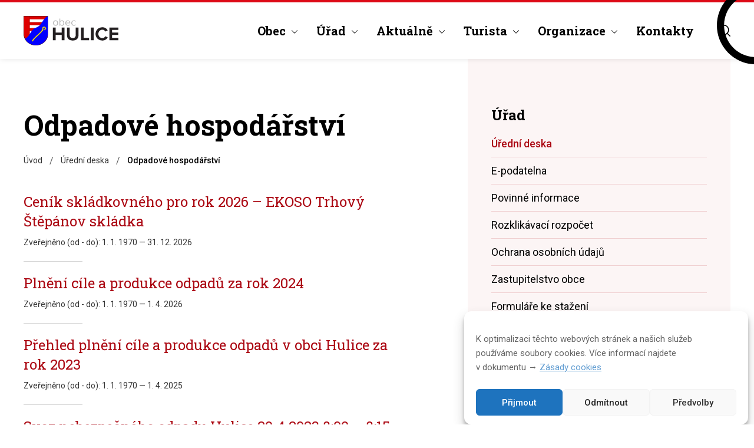

--- FILE ---
content_type: text/html; charset=UTF-8
request_url: https://www.hulice.cz/uredni-deska/odpadove-hospodarstvi/
body_size: 10792
content:
<!DOCTYPE html>
<html lang="cs-CZ">

<head>
<meta charset="utf-8">

<title>Kategorie  Odpadové hospodářství | Obec Hulice</title>

<base href="https://www.hulice.cz/">

<meta http-equiv="X-UA-Compatible" content="IE=Edge">

<!--<meta name="author" content="Obec Hulice">-->
<meta name="description" content="oficiální webové stránky">
<meta name="viewport" content="width=device-width, initial-scale=1">
<meta property="og:locale" content="cs_CZ">
<meta property="og:site_name" content="Obec Hulice">
<meta property="og:title" content="Obec Hulice">
<meta property="og:url" content="https://www.hulice.cz/">
<meta property="og:type" content="website">
<meta property="og:description" content="oficiální webové stránky">
<meta property="og:image" content="https://www.hulice.cz/wp-content/themes/hulicecz/assets/img/og-default.jpg">

<meta name="msapplication-TileColor" content="#ffffff">
<meta name="msapplication-config" content="https://www.hulice.cz/wp-content/themes/hulicecz/assets/img/favicons/browserconfig.xml?v=OH2021">
<meta name="theme-color" content="#ffffff">

<link rel="apple-touch-icon" sizes="180x180" href="https://www.hulice.cz/wp-content/themes/hulicecz/assets/img/favicons/apple-touch-icon.png?v=OH2021">
<link rel="icon" type="image/png" sizes="32x32" href="https://www.hulice.cz/wp-content/themes/hulicecz/assets/img/favicons/favicon-32x32.png?v=OH2021">
<link rel="icon" type="image/png" sizes="16x16" href="https://www.hulice.cz/wp-content/themes/hulicecz/assets/img/favicons/favicon-16x16.png?v=OH2021">
<link rel="manifest" href="https://www.hulice.cz/wp-content/themes/hulicecz/assets/img/favicons/site.webmanifest?v=OH2021">
<link rel="mask-icon" href="https://www.hulice.cz/wp-content/themes/hulicecz/assets/img/favicons/safari-pinned-tab.svg?v=OH2021" color="#0000ff">
<link rel="shortcut icon" href="https://www.hulice.cz/wp-content/themes/hulicecz/assets/img/favicons/favicon.ico?v=OH2021">

<link rel="preconnect" href="https://fonts.googleapis.com">
<link rel="preconnect" href="https://fonts.gstatic.com" crossorigin>
<link href="https://fonts.googleapis.com/css2?family=Roboto+Slab:wght@400;700&family=Roboto:ital,wght@0,300;0,400;0,500;0,700;1,400&display=swap&amp;subset=latin-ext" rel="stylesheet">

<!-- Global site tag (gtag.js) - Google Analytics -->
<script async src="https://www.googletagmanager.com/gtag/js?id=UA-72570716-1"></script>
<script>
  window.dataLayer = window.dataLayer || [];
  function gtag(){dataLayer.push(arguments);}
  gtag('js', new Date());
  gtag('config', 'UA-72570716-1');
</script><meta name='robots' content='max-image-preview:large' />
	<style>img:is([sizes="auto" i], [sizes^="auto," i]) { contain-intrinsic-size: 3000px 1500px }</style>
	
<!-- Open Graph Meta Tags generated by Blog2Social 873 - https://www.blog2social.com -->
<meta property="og:title" content="Obec Hulice"/>
<meta property="og:description" content="oficiální webové stránky"/>
<meta property="og:url" content="/uredni-deska/odpadove-hospodarstvi/"/>
<meta property="og:type" content="article"/>
<meta property="og:article:published_time" content="2025-09-23 10:34:59"/>
<meta property="og:article:modified_time" content="2025-09-23 10:50:04"/>
<!-- Open Graph Meta Tags generated by Blog2Social 873 - https://www.blog2social.com -->

<!-- Twitter Card generated by Blog2Social 873 - https://www.blog2social.com -->
<meta name="twitter:card" content="summary">
<meta name="twitter:title" content="Obec Hulice"/>
<meta name="twitter:description" content="oficiální webové stránky"/>
<!-- Twitter Card generated by Blog2Social 873 - https://www.blog2social.com -->
<link rel='dns-prefetch' href='//static.addtoany.com' />
<link rel='dns-prefetch' href='//code.responsivevoice.org' />
<link rel="alternate" type="application/rss+xml" title="Obec Hulice &raquo; Odpadové hospodářství Kategorie RSS" href="https://www.hulice.cz/uredni-deska/odpadove-hospodarstvi/feed/" />
<link rel='stylesheet' id='wp-block-library-css' href='https://www.hulice.cz/wp-includes/css/dist/block-library/style.min.css?ver=6.8.3' type='text/css' media='all' />
<style id='classic-theme-styles-inline-css' type='text/css'>
/*! This file is auto-generated */
.wp-block-button__link{color:#fff;background-color:#32373c;border-radius:9999px;box-shadow:none;text-decoration:none;padding:calc(.667em + 2px) calc(1.333em + 2px);font-size:1.125em}.wp-block-file__button{background:#32373c;color:#fff;text-decoration:none}
</style>
<style id='global-styles-inline-css' type='text/css'>
:root{--wp--preset--aspect-ratio--square: 1;--wp--preset--aspect-ratio--4-3: 4/3;--wp--preset--aspect-ratio--3-4: 3/4;--wp--preset--aspect-ratio--3-2: 3/2;--wp--preset--aspect-ratio--2-3: 2/3;--wp--preset--aspect-ratio--16-9: 16/9;--wp--preset--aspect-ratio--9-16: 9/16;--wp--preset--color--black: #000000;--wp--preset--color--cyan-bluish-gray: #abb8c3;--wp--preset--color--white: #ffffff;--wp--preset--color--pale-pink: #f78da7;--wp--preset--color--vivid-red: #cf2e2e;--wp--preset--color--luminous-vivid-orange: #ff6900;--wp--preset--color--luminous-vivid-amber: #fcb900;--wp--preset--color--light-green-cyan: #7bdcb5;--wp--preset--color--vivid-green-cyan: #00d084;--wp--preset--color--pale-cyan-blue: #8ed1fc;--wp--preset--color--vivid-cyan-blue: #0693e3;--wp--preset--color--vivid-purple: #9b51e0;--wp--preset--gradient--vivid-cyan-blue-to-vivid-purple: linear-gradient(135deg,rgba(6,147,227,1) 0%,rgb(155,81,224) 100%);--wp--preset--gradient--light-green-cyan-to-vivid-green-cyan: linear-gradient(135deg,rgb(122,220,180) 0%,rgb(0,208,130) 100%);--wp--preset--gradient--luminous-vivid-amber-to-luminous-vivid-orange: linear-gradient(135deg,rgba(252,185,0,1) 0%,rgba(255,105,0,1) 100%);--wp--preset--gradient--luminous-vivid-orange-to-vivid-red: linear-gradient(135deg,rgba(255,105,0,1) 0%,rgb(207,46,46) 100%);--wp--preset--gradient--very-light-gray-to-cyan-bluish-gray: linear-gradient(135deg,rgb(238,238,238) 0%,rgb(169,184,195) 100%);--wp--preset--gradient--cool-to-warm-spectrum: linear-gradient(135deg,rgb(74,234,220) 0%,rgb(151,120,209) 20%,rgb(207,42,186) 40%,rgb(238,44,130) 60%,rgb(251,105,98) 80%,rgb(254,248,76) 100%);--wp--preset--gradient--blush-light-purple: linear-gradient(135deg,rgb(255,206,236) 0%,rgb(152,150,240) 100%);--wp--preset--gradient--blush-bordeaux: linear-gradient(135deg,rgb(254,205,165) 0%,rgb(254,45,45) 50%,rgb(107,0,62) 100%);--wp--preset--gradient--luminous-dusk: linear-gradient(135deg,rgb(255,203,112) 0%,rgb(199,81,192) 50%,rgb(65,88,208) 100%);--wp--preset--gradient--pale-ocean: linear-gradient(135deg,rgb(255,245,203) 0%,rgb(182,227,212) 50%,rgb(51,167,181) 100%);--wp--preset--gradient--electric-grass: linear-gradient(135deg,rgb(202,248,128) 0%,rgb(113,206,126) 100%);--wp--preset--gradient--midnight: linear-gradient(135deg,rgb(2,3,129) 0%,rgb(40,116,252) 100%);--wp--preset--font-size--small: 13px;--wp--preset--font-size--medium: 20px;--wp--preset--font-size--large: 36px;--wp--preset--font-size--x-large: 42px;--wp--preset--spacing--20: 0.44rem;--wp--preset--spacing--30: 0.67rem;--wp--preset--spacing--40: 1rem;--wp--preset--spacing--50: 1.5rem;--wp--preset--spacing--60: 2.25rem;--wp--preset--spacing--70: 3.38rem;--wp--preset--spacing--80: 5.06rem;--wp--preset--shadow--natural: 6px 6px 9px rgba(0, 0, 0, 0.2);--wp--preset--shadow--deep: 12px 12px 50px rgba(0, 0, 0, 0.4);--wp--preset--shadow--sharp: 6px 6px 0px rgba(0, 0, 0, 0.2);--wp--preset--shadow--outlined: 6px 6px 0px -3px rgba(255, 255, 255, 1), 6px 6px rgba(0, 0, 0, 1);--wp--preset--shadow--crisp: 6px 6px 0px rgba(0, 0, 0, 1);}:where(.is-layout-flex){gap: 0.5em;}:where(.is-layout-grid){gap: 0.5em;}body .is-layout-flex{display: flex;}.is-layout-flex{flex-wrap: wrap;align-items: center;}.is-layout-flex > :is(*, div){margin: 0;}body .is-layout-grid{display: grid;}.is-layout-grid > :is(*, div){margin: 0;}:where(.wp-block-columns.is-layout-flex){gap: 2em;}:where(.wp-block-columns.is-layout-grid){gap: 2em;}:where(.wp-block-post-template.is-layout-flex){gap: 1.25em;}:where(.wp-block-post-template.is-layout-grid){gap: 1.25em;}.has-black-color{color: var(--wp--preset--color--black) !important;}.has-cyan-bluish-gray-color{color: var(--wp--preset--color--cyan-bluish-gray) !important;}.has-white-color{color: var(--wp--preset--color--white) !important;}.has-pale-pink-color{color: var(--wp--preset--color--pale-pink) !important;}.has-vivid-red-color{color: var(--wp--preset--color--vivid-red) !important;}.has-luminous-vivid-orange-color{color: var(--wp--preset--color--luminous-vivid-orange) !important;}.has-luminous-vivid-amber-color{color: var(--wp--preset--color--luminous-vivid-amber) !important;}.has-light-green-cyan-color{color: var(--wp--preset--color--light-green-cyan) !important;}.has-vivid-green-cyan-color{color: var(--wp--preset--color--vivid-green-cyan) !important;}.has-pale-cyan-blue-color{color: var(--wp--preset--color--pale-cyan-blue) !important;}.has-vivid-cyan-blue-color{color: var(--wp--preset--color--vivid-cyan-blue) !important;}.has-vivid-purple-color{color: var(--wp--preset--color--vivid-purple) !important;}.has-black-background-color{background-color: var(--wp--preset--color--black) !important;}.has-cyan-bluish-gray-background-color{background-color: var(--wp--preset--color--cyan-bluish-gray) !important;}.has-white-background-color{background-color: var(--wp--preset--color--white) !important;}.has-pale-pink-background-color{background-color: var(--wp--preset--color--pale-pink) !important;}.has-vivid-red-background-color{background-color: var(--wp--preset--color--vivid-red) !important;}.has-luminous-vivid-orange-background-color{background-color: var(--wp--preset--color--luminous-vivid-orange) !important;}.has-luminous-vivid-amber-background-color{background-color: var(--wp--preset--color--luminous-vivid-amber) !important;}.has-light-green-cyan-background-color{background-color: var(--wp--preset--color--light-green-cyan) !important;}.has-vivid-green-cyan-background-color{background-color: var(--wp--preset--color--vivid-green-cyan) !important;}.has-pale-cyan-blue-background-color{background-color: var(--wp--preset--color--pale-cyan-blue) !important;}.has-vivid-cyan-blue-background-color{background-color: var(--wp--preset--color--vivid-cyan-blue) !important;}.has-vivid-purple-background-color{background-color: var(--wp--preset--color--vivid-purple) !important;}.has-black-border-color{border-color: var(--wp--preset--color--black) !important;}.has-cyan-bluish-gray-border-color{border-color: var(--wp--preset--color--cyan-bluish-gray) !important;}.has-white-border-color{border-color: var(--wp--preset--color--white) !important;}.has-pale-pink-border-color{border-color: var(--wp--preset--color--pale-pink) !important;}.has-vivid-red-border-color{border-color: var(--wp--preset--color--vivid-red) !important;}.has-luminous-vivid-orange-border-color{border-color: var(--wp--preset--color--luminous-vivid-orange) !important;}.has-luminous-vivid-amber-border-color{border-color: var(--wp--preset--color--luminous-vivid-amber) !important;}.has-light-green-cyan-border-color{border-color: var(--wp--preset--color--light-green-cyan) !important;}.has-vivid-green-cyan-border-color{border-color: var(--wp--preset--color--vivid-green-cyan) !important;}.has-pale-cyan-blue-border-color{border-color: var(--wp--preset--color--pale-cyan-blue) !important;}.has-vivid-cyan-blue-border-color{border-color: var(--wp--preset--color--vivid-cyan-blue) !important;}.has-vivid-purple-border-color{border-color: var(--wp--preset--color--vivid-purple) !important;}.has-vivid-cyan-blue-to-vivid-purple-gradient-background{background: var(--wp--preset--gradient--vivid-cyan-blue-to-vivid-purple) !important;}.has-light-green-cyan-to-vivid-green-cyan-gradient-background{background: var(--wp--preset--gradient--light-green-cyan-to-vivid-green-cyan) !important;}.has-luminous-vivid-amber-to-luminous-vivid-orange-gradient-background{background: var(--wp--preset--gradient--luminous-vivid-amber-to-luminous-vivid-orange) !important;}.has-luminous-vivid-orange-to-vivid-red-gradient-background{background: var(--wp--preset--gradient--luminous-vivid-orange-to-vivid-red) !important;}.has-very-light-gray-to-cyan-bluish-gray-gradient-background{background: var(--wp--preset--gradient--very-light-gray-to-cyan-bluish-gray) !important;}.has-cool-to-warm-spectrum-gradient-background{background: var(--wp--preset--gradient--cool-to-warm-spectrum) !important;}.has-blush-light-purple-gradient-background{background: var(--wp--preset--gradient--blush-light-purple) !important;}.has-blush-bordeaux-gradient-background{background: var(--wp--preset--gradient--blush-bordeaux) !important;}.has-luminous-dusk-gradient-background{background: var(--wp--preset--gradient--luminous-dusk) !important;}.has-pale-ocean-gradient-background{background: var(--wp--preset--gradient--pale-ocean) !important;}.has-electric-grass-gradient-background{background: var(--wp--preset--gradient--electric-grass) !important;}.has-midnight-gradient-background{background: var(--wp--preset--gradient--midnight) !important;}.has-small-font-size{font-size: var(--wp--preset--font-size--small) !important;}.has-medium-font-size{font-size: var(--wp--preset--font-size--medium) !important;}.has-large-font-size{font-size: var(--wp--preset--font-size--large) !important;}.has-x-large-font-size{font-size: var(--wp--preset--font-size--x-large) !important;}
:where(.wp-block-post-template.is-layout-flex){gap: 1.25em;}:where(.wp-block-post-template.is-layout-grid){gap: 1.25em;}
:where(.wp-block-columns.is-layout-flex){gap: 2em;}:where(.wp-block-columns.is-layout-grid){gap: 2em;}
:root :where(.wp-block-pullquote){font-size: 1.5em;line-height: 1.6;}
</style>
<link rel='stylesheet' id='rv-style-css' href='https://www.hulice.cz/wp-content/plugins/responsivevoice-text-to-speech/includes/css/responsivevoice.css?ver=6.8.3' type='text/css' media='all' />
<link rel='stylesheet' id='cmplz-general-css' href='https://www.hulice.cz/wp-content/plugins/complianz-gdpr/assets/css/cookieblocker.min.css?ver=1766053681' type='text/css' media='all' />
<link rel='stylesheet' id='normalize-css' href='https://www.hulice.cz/wp-content/themes/hulicecz/assets/vendors/css/normalize.css' type='text/css' media='all' />
<link rel='stylesheet' id='project-css-css' href='https://www.hulice.cz/wp-content/themes/hulicecz/assets/css/style.css?ver=1737052843' type='text/css' media='all' />
<link rel='stylesheet' id='addtoany-css' href='https://www.hulice.cz/wp-content/plugins/add-to-any/addtoany.min.css?ver=1.16' type='text/css' media='all' />
<script type="text/javascript" id="addtoany-core-js-before">
/* <![CDATA[ */
window.a2a_config=window.a2a_config||{};a2a_config.callbacks=[];a2a_config.overlays=[];a2a_config.templates={};a2a_localize = {
	Share: "Share",
	Save: "Save",
	Subscribe: "Subscribe",
	Email: "Email",
	Bookmark: "Bookmark",
	ShowAll: "Show all",
	ShowLess: "Show less",
	FindServices: "Find service(s)",
	FindAnyServiceToAddTo: "Instantly find any service to add to",
	PoweredBy: "Powered by",
	ShareViaEmail: "Share via email",
	SubscribeViaEmail: "Subscribe via email",
	BookmarkInYourBrowser: "Bookmark in your browser",
	BookmarkInstructions: "Press Ctrl+D or \u2318+D to bookmark this page",
	AddToYourFavorites: "Add to your favorites",
	SendFromWebOrProgram: "Send from any email address or email program",
	EmailProgram: "Email program",
	More: "More&#8230;",
	ThanksForSharing: "Thanks for sharing!",
	ThanksForFollowing: "Thanks for following!"
};
/* ]]> */
</script>
<script type="text/javascript" defer src="https://static.addtoany.com/menu/page.js" id="addtoany-core-js"></script>
<script type="text/javascript" src="https://www.hulice.cz/wp-includes/js/jquery/jquery.min.js?ver=3.7.1" id="jquery-core-js"></script>
<script type="text/javascript" src="https://www.hulice.cz/wp-includes/js/jquery/jquery-migrate.min.js?ver=3.4.1" id="jquery-migrate-js"></script>
<script type="text/javascript" defer src="https://www.hulice.cz/wp-content/plugins/add-to-any/addtoany.min.js?ver=1.1" id="addtoany-jquery-js"></script>
<script type="text/javascript" src="https://code.responsivevoice.org/responsivevoice.js?key=VttRzNGh" id="responsive-voice-js"></script>
<script type="text/javascript" src="https://www.hulice.cz/wp-includes/js/dist/hooks.min.js?ver=4d63a3d491d11ffd8ac6" id="wp-hooks-js"></script>
<script type="text/javascript" id="say-what-js-js-extra">
/* <![CDATA[ */
var say_what_data = {"replacements":{"blog2social|Customize & Schedule Social Media Posts|":"Sd\u00edlet na Facebook","blog2social|Custom Sharing & Scheduling|":"Sd\u00edlet \u010dl\u00e1nek","blog2social|Blog2Social: Autoposter|":"Soci\u00e1ln\u00ed s\u00edt\u011b","blog2social|Share|":"Sd\u00edlet","blog2social|Social Media Scheduling & Sharing|":"Pl\u00e1nov\u00e1n\u00ed a sd\u00edlen\u00ed na soci\u00e1ln\u00edch s\u00edt\u00edch","blog2social|Save as Draft|":"Ulo\u017eit jako koncept","blog2social|Share Now|":"Sd\u00edlet nyn\u00ed","blog2social|Write something about your post...|":"Napi\u0161te n\u011bco o tomto \u010dl\u00e1nku..."}};
/* ]]> */
</script>
<script type="text/javascript" src="https://www.hulice.cz/wp-content/plugins/say-what/assets/build/frontend.js?ver=fd31684c45e4d85aeb4e" id="say-what-js-js"></script>
<link rel="https://api.w.org/" href="https://www.hulice.cz/wp-json/" /><link rel="EditURI" type="application/rsd+xml" title="RSD" href="https://www.hulice.cz/xmlrpc.php?rsd" />
<meta name="generator" content="WordPress 6.8.3" />
			<style>.cmplz-hidden {
					display: none !important;
				}</style>
</head>

<body data-cmplz=1 class="archive tax-taxonomy_urednideska term-odpadove-hospodarstvi term-18 wp-theme-hulicecz">

<main role="main" id="main">

<header id="header">
	
<div class="content-wrapper header-wrapper">
<a href="https://www.hulice.cz/" title="Obec Hulice [Úvodní stránka]" id="logo"><img src="https://www.hulice.cz/wp-content/uploads/2021/09/hulice-logo.svg" alt="Obec Hulice" width="1" height="1"></a><nav class="menu-navigace-container"><ul id="menu" class=""><li class="menu-item menu-item-type-post_type menu-item-object-page menu-item-has-children menu-item-96 "><a href="https://www.hulice.cz/obec/">Obec</a>
<ul class="sub-menu">
	<li class="menu-item menu-item-type-post_type menu-item-object-page menu-item-119 "><a href="https://www.hulice.cz/obec/historie-obce/">Historie obce</a></li>
	<li class="menu-item menu-item-type-post_type menu-item-object-page menu-item-120 "><a href="https://www.hulice.cz/obec/fotogalerie/">Fotogalerie</a></li>
	<li class="menu-item menu-item-type-post_type menu-item-object-page menu-item-121 "><a href="https://www.hulice.cz/obec/uzemni-plan-obce/">Územní plán obce</a></li>
	<li class="menu-item menu-item-type-post_type menu-item-object-page menu-item-122 "><a href="https://www.hulice.cz/obec/plan-rozvoje-obce/">Plán rozvoje obce</a></li>
	<li class="menu-item menu-item-type-post_type menu-item-object-page menu-item-123 "><a href="https://www.hulice.cz/obec/vodovod-kanalizace/">Vodovod / kanalizace</a></li>
	<li class="menu-item menu-item-type-post_type menu-item-object-page menu-item-124 "><a href="https://www.hulice.cz/obec/planovane-odstavky-cez-distribuce/">Plánované odstávky ČEZ Distribuce</a></li>
	<li class="menu-item menu-item-type-post_type menu-item-object-page menu-item-113 "><a href="https://www.hulice.cz/obec/sluzby-v-obci/">Služby v obci</a></li>
	<li class="menu-item menu-item-type-post_type menu-item-object-page menu-item-604 "><a href="https://www.hulice.cz/obec/projekt-pro-zdravejsi-atraktivnejsi-a-bezpecnejsi-hulice/">Projekt: Pro zdravější, atraktivnější a bezpečnější Hulice</a></li>
	<li class="menu-item menu-item-type-post_type menu-item-object-page menu-item-678 "><a href="https://www.hulice.cz/obec/rozbory-vody/">Rozbory pitné vody</a></li>
	<li class="menu-item menu-item-type-post_type menu-item-object-page menu-item-745 "><a href="https://www.hulice.cz/obec/provozni-rad-a-podminky-zapujcky-salu-kd-hulice/">Provozní řád a podmínky zápůjčky sálu KD Hulice</a></li>
	<li class="menu-item menu-item-type-post_type menu-item-object-page menu-item-744 "><a href="https://www.hulice.cz/obec/zasady-poskytovani-prispevku-obce/">Zásady poskytování příspěvku z rozpočtu obce</a></li>
	<li class="menu-item menu-item-type-post_type menu-item-object-page menu-item-770 "><a href="https://www.hulice.cz/obec/projekt-privetive-komunikujici-obec-hulice/">Projekt: Přívětivě komunikující obec Hulice</a></li>
	<li class="menu-item menu-item-type-post_type menu-item-object-page menu-item-778 "><a href="https://www.hulice.cz/obec/projekt-rekonstrukce-verejneho-osvetleni-v-obci-hulice/">Projekt : Rekonstrukce veřejného osvětlení v obci Hulice</a></li>
	<li class="menu-item menu-item-type-post_type menu-item-object-page menu-item-781 "><a href="https://www.hulice.cz/obec/vystrahy-chmu-na-prirodni-jevy/">Výstrahy ČHMÚ na přírodní jevy</a></li>
	<li class="menu-item menu-item-type-post_type menu-item-object-page menu-item-1560 "><a href="https://www.hulice.cz/obec/provozni-rad-viceuceloveho-hriste/">Provozní řád víceúčelového hřiště</a></li>
</ul>
</li>
<li class="menu-item menu-item-type-post_type menu-item-object-page menu-item-has-children menu-item-97 "><a href="https://www.hulice.cz/urad/">Úřad</a>
<ul class="sub-menu">
	<li class="menu-item menu-item-type-post_type_archive menu-item-object-_urednideska menu-item-164 current-menu-item active"><a href="https://www.hulice.cz/uredni-deska/">Úřední deska</a></li>
	<li class="menu-item menu-item-type-post_type menu-item-object-page menu-item-115 "><a href="https://www.hulice.cz/urad/e-podatelna/">E-podatelna</a></li>
	<li class="menu-item menu-item-type-post_type menu-item-object-page menu-item-192 "><a href="https://www.hulice.cz/urad/povinne-informace/">Povinné informace</a></li>
	<li class="menu-item menu-item-type-post_type menu-item-object-page menu-item-148 "><a href="https://www.hulice.cz/urad/rozklikavaci-rozpocet/">Rozklikávací rozpočet</a></li>
	<li class="menu-item menu-item-type-post_type menu-item-object-page menu-item-116 "><a href="https://www.hulice.cz/urad/ochrana-osobnich-udaju/">Ochrana osobních údajů</a></li>
	<li class="menu-item menu-item-type-post_type menu-item-object-page menu-item-117 "><a href="https://www.hulice.cz/urad/zastupitelstvo-obce/">Zastupitelstvo obce</a></li>
	<li class="menu-item menu-item-type-post_type menu-item-object-page menu-item-118 "><a href="https://www.hulice.cz/urad/formulare-ke-stazeni/">Formuláře ke stažení</a></li>
	<li class="menu-item menu-item-type-post_type menu-item-object-page menu-item-789 "><a href="https://www.hulice.cz/urad/obecne-zavazne-vyhlasky/">Obecně závazné vyhlášky a nařízení</a></li>
	<li class="menu-item menu-item-type-post_type menu-item-object-page menu-item-821 "><a href="https://www.hulice.cz/urad/verejne-zakazky-obce/">Veřejné zakázky obce</a></li>
</ul>
</li>
<li class="menu-item menu-item-type-post_type_archive menu-item-object-_aktuality menu-item-has-children menu-item-98 "><a href="https://www.hulice.cz/aktuality/">Aktuálně</a>
<ul class="sub-menu">
	<li class="menu-item menu-item-type-post_type_archive menu-item-object-_aktuality menu-item-142 "><a href="https://www.hulice.cz/aktuality/">Aktuality</a></li>
	<li class="menu-item menu-item-type-post_type_archive menu-item-object-_akce menu-item-144 "><a href="https://www.hulice.cz/akce/">Přehled kulturních akcí</a></li>
	<li class="menu-item menu-item-type-post_type menu-item-object-page menu-item-145 "><a href="https://www.hulice.cz/hlaseni-rozhlasu/">Hlášení rozhlasu</a></li>
</ul>
</li>
<li class="menu-item menu-item-type-post_type menu-item-object-page menu-item-has-children menu-item-99 "><a href="https://www.hulice.cz/turista/">Turista</a>
<ul class="sub-menu">
	<li class="menu-item menu-item-type-post_type menu-item-object-page menu-item-110 "><a href="https://www.hulice.cz/turista/vceli-svet/">Včelí svět</a></li>
	<li class="menu-item menu-item-type-post_type menu-item-object-page menu-item-111 "><a href="https://www.hulice.cz/turista/vodni-dum/">Vodní dům</a></li>
	<li class="menu-item menu-item-type-post_type menu-item-object-page menu-item-112 "><a href="https://www.hulice.cz/turista/turistika-a-sport/">Turistika a sport</a></li>
</ul>
</li>
<li class="menu-item menu-item-type-post_type menu-item-object-page menu-item-has-children menu-item-100 "><a href="https://www.hulice.cz/organizace/">Organizace</a>
<ul class="sub-menu">
	<li class="menu-item menu-item-type-post_type menu-item-object-page menu-item-102 "><a href="https://www.hulice.cz/organizace/sdh-hulice/">SDH Hulice</a></li>
	<li class="menu-item menu-item-type-post_type menu-item-object-page menu-item-103 "><a href="https://www.hulice.cz/organizace/mo-crs-hulice/">MO ČRS Hulice</a></li>
	<li class="menu-item menu-item-type-post_type menu-item-object-page menu-item-104 "><a href="https://www.hulice.cz/organizace/tj-zelivan-hulice/">TJ Želivan Hulice</a></li>
	<li class="menu-item menu-item-type-post_type menu-item-object-page menu-item-105 "><a href="https://www.hulice.cz/organizace/ms-jedlina-hulice/">MS Jedlina Hulice</a></li>
	<li class="menu-item menu-item-type-post_type menu-item-object-page menu-item-106 "><a href="https://www.hulice.cz/organizace/ms-hulice/">MŠ Hulice</a></li>
</ul>
</li>
<li class="menu-item menu-item-type-post_type menu-item-object-page menu-item-101 "><a href="https://www.hulice.cz/kontakty/">Kontakty</a></li>
</ul></nav>
<div id="searchform">
    <form action="https://www.hulice.cz/" method="get" autocomplete="off" role="search">
    <fieldset>
        <legend>Vyhledání</legend>
        <p>
            <label for="s">Vyhledání</label>
            <input type="text" name="s" id="s" placeholder="Hledaný výraz..." required>
            <input id="s-button" type="image" src="https://www.hulice.cz/wp-content/themes/hulicecz/assets/img/loupe.svg" alt="Vyhledat">
        </p>
    </fieldset>
    </form>
    <button id="searchform-button">Vyhledat</button>
</div>

</div>

</header>

<div id="main-wrapper" class="content-wrapper layout-wrapper"><div class="col-content"><div id="page-header"><h1 class="h1">Odpadové hospodářství</h1><div id="breadcrumb" class="animated fadeIn"><div class="breadcrumb-wrapper"><span property="itemListElement" typeof="ListItem"><a property="item" typeof="WebPage" title="Přejít na Obec Hulice." href="https://www.hulice.cz" class="home" ><span property="name">Úvod</span></a><meta property="position" content="1"></span>&nbsp;/&nbsp;<span property="itemListElement" typeof="ListItem"><a property="item" typeof="WebPage" title="Přejít na Úřední deska." href="https://www.hulice.cz/uredni-deska/" class="archive post-_urednideska-archive" ><span property="name">Úřední deska</span></a><meta property="position" content="2"></span>&nbsp;/&nbsp;<span property="itemListElement" typeof="ListItem"><span property="name" class="archive taxonomy taxonomy_urednideska current-item">Odpadové hospodářství</span><meta property="url" content="https://www.hulice.cz/uredni-deska/odpadove-hospodarstvi/"><meta property="position" content="3"></span></div></div></div>


<div id="cpt-clanky" class="uredni-deska">
          <article>
            <header>
              <h3><a href="https://www.hulice.cz/uredni-deska/odpadove-hospodarstvi/cenik-skladkovneho-pro-rok-2026-ekoso-trhovy-stepanov-skladka/" title="">Ceník skládkovného pro rok 2026 &#8211; EKOSO Trhový Štěpánov skládka</a></h3>
            </header>
            <div class="post-meta">
                Zveřejněno (od - do): <time datetime="2025-09-23" pubdate>1. 1. 1970 &mdash; 31. 12. 2026</time>
            </div>
          </article>
        
          <article>
            <header>
              <h3><a href="https://www.hulice.cz/uredni-deska/odpadove-hospodarstvi/2258/" title="">Plnění cíle a produkce odpadů za rok 2024</a></h3>
            </header>
            <div class="post-meta">
                Zveřejněno (od - do): <time datetime="2025-03-31" pubdate>1. 1. 1970 &mdash; 1. 4. 2026</time>
            </div>
          </article>
        
          <article>
            <header>
              <h3><a href="https://www.hulice.cz/uredni-deska/odpadove-hospodarstvi/prehled-plneni-cile-a-produkce-odpadu-v-obci-hulice-za-rok-2023/" title="">Přehled plnění cíle a produkce odpadů v obci Hulice za rok 2023</a></h3>
            </header>
            <div class="post-meta">
                Zveřejněno (od - do): <time datetime="2024-02-27" pubdate>1. 1. 1970 &mdash; 1. 4. 2025</time>
            </div>
          </article>
        
          <article>
            <header>
              <h3><a href="https://www.hulice.cz/uredni-deska/odpadove-hospodarstvi/svoz-nebezpecneho-odpadu-hulice-29-4-2023-800-815/" title="">Svoz nebezpečného odpadu Hulice 29.4.2023 8:00 &#8211; 8:15</a></h3>
            </header>
            <div class="post-meta">
                Zveřejněno (od - do): <time datetime="2023-03-29" pubdate>1. 1. 1970 &mdash; 29. 4. 2023</time>
            </div>
          </article>
        
          <article>
            <header>
              <h3><a href="https://www.hulice.cz/uredni-deska/odpadove-hospodarstvi/prehled-plneni-cile-a-produkce-odpadu-v-obci-hulice-za-rok-2022/" title="">Přehled plnění cíle a produkce odpadů v obci Hulice za rok 2022</a></h3>
            </header>
            <div class="post-meta">
                Zveřejněno (od - do): <time datetime="2023-03-28" pubdate>1. 1. 1970 &mdash; 31. 1. 2024</time>
            </div>
          </article>
        
          <article>
            <header>
              <h3><a href="https://www.hulice.cz/uredni-deska/odpadove-hospodarstvi/naklady-na-odpady-obec-hulice-za-rok-2021-prehledy/" title="">Náklady na odpady obec Hulice za rok 2021 &#8211; přehledy</a></h3>
            </header>
            <div class="post-meta">
                Zveřejněno (od - do): <time datetime="2022-02-16" pubdate>1. 1. 1970 &mdash; 1. 1. 2023</time>
            </div>
          </article>
        </div></div><div class="col-sidebar">
<nav class="menu-navigace-container"><h2>Úřad</h2><ul><li class="menu-item menu-item-type-post_type_archive menu-item-object-_urednideska menu-item-164 current-menu-item active"><a href="https://www.hulice.cz/uredni-deska/">Úřední deska</a></li>
<li class="menu-item menu-item-type-post_type menu-item-object-page menu-item-115 "><a href="https://www.hulice.cz/urad/e-podatelna/">E-podatelna</a></li>
<li class="menu-item menu-item-type-post_type menu-item-object-page menu-item-192 "><a href="https://www.hulice.cz/urad/povinne-informace/">Povinné informace</a></li>
<li class="menu-item menu-item-type-post_type menu-item-object-page menu-item-148 "><a href="https://www.hulice.cz/urad/rozklikavaci-rozpocet/">Rozklikávací rozpočet</a></li>
<li class="menu-item menu-item-type-post_type menu-item-object-page menu-item-116 "><a href="https://www.hulice.cz/urad/ochrana-osobnich-udaju/">Ochrana osobních údajů</a></li>
<li class="menu-item menu-item-type-post_type menu-item-object-page menu-item-117 "><a href="https://www.hulice.cz/urad/zastupitelstvo-obce/">Zastupitelstvo obce</a></li>
<li class="menu-item menu-item-type-post_type menu-item-object-page menu-item-118 "><a href="https://www.hulice.cz/urad/formulare-ke-stazeni/">Formuláře ke stažení</a></li>
<li class="menu-item menu-item-type-post_type menu-item-object-page menu-item-789 "><a href="https://www.hulice.cz/urad/obecne-zavazne-vyhlasky/">Obecně závazné vyhlášky a nařízení</a></li>
<li class="menu-item menu-item-type-post_type menu-item-object-page menu-item-821 "><a href="https://www.hulice.cz/urad/verejne-zakazky-obce/">Veřejné zakázky obce</a></li>
</ul></nav>
<div class="banner hlaseni-rozhlasu">
    <a href="https://www.hulice.cz/hlaseni-rozhlasu/" title="Hlášení rozhlasu">
      <figure>
        <img loading="lazy" src="https://www.hulice.cz/wp-content/themes/hulicecz/assets/img/ico-megaphone.svg" alt="" width="100" height="100">
        <figcaption><h3>Hlášení rozhlasu</h3></figcaption>
      </figure>
    </a>
  </div>

  <div class="banner kuchyne-vega">
    <a href="https://www.hulice.cz/obec/sluzby-v-obci/" title="Kuchyně Vega">
      <figure>
      <img loading="lazy" src="https://www.hulice.cz/wp-content/themes/hulicecz/assets/img/ico-cooker.svg" alt="" width="100" height="100">
        <figcaption><h3>Kuchyně Vega</h3></figcaption>
      </figure>
    </a>
  </div>

  <div class="banner facebook-stranka">
    <a href="https://www.facebook.com/ObecHulice33/" title="Facebook stránka" target="_blank">
      <figure>
      <img loading="lazy" src="https://www.hulice.cz/wp-content/themes/hulicecz/assets/img/ico-facebook-thumb.svg" alt="" width="100" height="100">
        <figcaption><h3>Facebook stránka</h3></figcaption>
      </figure>
    </a>
  </div><div class="weather-info">
    <script src="https://www.in-pocasi.cz/pocasi-na-web/pocasi-na-web.php?typ=light&amp;layout=pruh&amp;region=10&amp;barva-den=125887&amp;barva-teplota=125887&amp;dni=4"></script>
</div>

<div class="weather-desc tac">
    <small>Předpověď počasí přináší služba <a href="https://www.in-pocasi.cz/predpoved-pocasi/" title="In-počasí" target="blank" rel="nofollow">In-počasí</a>.</small>
</div></div></div><!--/layout-wrapper-->
<div id="overlay"></div>

</main><!--/main-->

<footer id="footer">
	
<div class="content-wrapper">
	<div class="flex-wrapper col-4">

		<div class="item">
			<h3>Kontakt</h3>
			<p>Obec Hulice<br />
Hulice 33, 257 63<br />
Trhový Štěpánov</p>
<p>+420 725 934 221 (úřad)<br />
+420 724 181 382 (starosta)</p>
<p><a href="mailto:ou.hulice@cmail.cz">ou.hulice@cmail.cz</a></p>
			<p><a href="https://www.facebook.com/ObecHulice33/" title="Sledujte nás na Facebooku" class="btn small fb" target="_blank">Jsme na Facebooku</a></p>
		</div>

		<div class="item">
			<h3>Úřední hodiny</h3>
			<p>Pondělí<br />
9:00 – 12:00 / 13:00 – 16:00</p>
<p>Středa<br />
9:00 – 12:00</p>
		</div>

		<div class="item">
			<nav class="menu-navigace-container"><h3>Úřad</h3><ul><li class="menu-item menu-item-type-post_type_archive menu-item-object-_urednideska menu-item-164 current-menu-item active"><a href="https://www.hulice.cz/uredni-deska/">Úřední deska</a></li>
<li class="menu-item menu-item-type-post_type menu-item-object-page menu-item-115 "><a href="https://www.hulice.cz/urad/e-podatelna/">E-podatelna</a></li>
<li class="menu-item menu-item-type-post_type menu-item-object-page menu-item-192 "><a href="https://www.hulice.cz/urad/povinne-informace/">Povinné informace</a></li>
<li class="menu-item menu-item-type-post_type menu-item-object-page menu-item-148 "><a href="https://www.hulice.cz/urad/rozklikavaci-rozpocet/">Rozklikávací rozpočet</a></li>
<li class="menu-item menu-item-type-post_type menu-item-object-page menu-item-116 "><a href="https://www.hulice.cz/urad/ochrana-osobnich-udaju/">Ochrana osobních údajů</a></li>
<li class="menu-item menu-item-type-post_type menu-item-object-page menu-item-117 "><a href="https://www.hulice.cz/urad/zastupitelstvo-obce/">Zastupitelstvo obce</a></li>
<li class="menu-item menu-item-type-post_type menu-item-object-page menu-item-118 "><a href="https://www.hulice.cz/urad/formulare-ke-stazeni/">Formuláře ke stažení</a></li>
<li class="menu-item menu-item-type-post_type menu-item-object-page menu-item-789 "><a href="https://www.hulice.cz/urad/obecne-zavazne-vyhlasky/">Obecně závazné vyhlášky a nařízení</a></li>
<li class="menu-item menu-item-type-post_type menu-item-object-page menu-item-821 "><a href="https://www.hulice.cz/urad/verejne-zakazky-obce/">Veřejné zakázky obce</a></li>
</ul></nav>		</div>

		<div class="item">
			<nav class="menu-odkazy-container"><h3>Odkazy</h3><ul><li class="menu-item menu-item-type-custom menu-item-object-custom menu-item-6 "><a target="_blank" href="https://www.blanik.net/">Kraj Blanických rytířů</a></li>
<li class="menu-item menu-item-type-custom menu-item-object-custom menu-item-7 "><a target="_blank" href="https://www.csopvlasim.cz/">ČSOP Vlašim</a></li>
<li class="menu-item menu-item-type-custom menu-item-object-custom menu-item-8 "><a target="_blank" href="https://www.mesto-vlasim.cz/">Město Vlašim</a></li>
<li class="menu-item menu-item-type-custom menu-item-object-custom menu-item-9 "><a target="_blank" href="http://www.ekoso.cz/">EKOSO</a></li>
</ul></nav>		</div>

	</div>
</div>

<div class="copyright">
	<div class="content-wrapper">

		<div class="flex-wrapper col-2">
			<div class="item">
				&copy;&nbsp;2026&nbsp;<strong>www.hulice.cz</strong>
				<nav class="menu-odkazy-2-container"><ul id="menu-odkazy-2" class="menu"><li class="menu-item menu-item-type-post_type menu-item-object-page menu-item-108 "><a href="https://www.hulice.cz/prohlaseni-o-pristupnosti/">Prohlášení o přístupnosti</a></li>
<li class="menu-item menu-item-type-post_type menu-item-object-page menu-item-109 "><a href="https://www.hulice.cz/prohlaseni-o-ochrane-soukromi/">Prohlášení o ochraně soukromí</a></li>
<li class="menu-item menu-item-type-post_type menu-item-object-page menu-item-852 "><a href="https://www.hulice.cz/zasady-cookies-eu/">Zásady cookies (EU)</a></li>
</ul></nav>				<div class="lang-switcher">
					<a href="https://www.hulice.cz/hulice-en/" title="Hulice (EN)"><img loading="lazy" src="https://www.hulice.cz/wp-content/themes/hulicecz/assets/img/united-kingdom.svg" alt="en" width="24" height="24"></a>
					<a href="https://www.hulice.cz/hulice-de/" title="Hulice (DE)"><img loading="lazy" src="https://www.hulice.cz/wp-content/themes/hulicecz/assets/img/germany.svg" alt="de" width="24" height="24"></a>
				</div>
			</div>

			<div class="item tar">
				<div class="fontsize-switcher">
					<h4>Změna velikosti písma na webu</h4>
					<div>
						<button data-size="" title="Standardní velikost 16">A</button>
						<button data-size="12" title="Velikost 18">A</button>
						<button data-size="14" title="Velikost 20">A</button>
					</div>
				</div>
			</div>
		</div>

	</div>
</div>

<script type="speculationrules">
{"prefetch":[{"source":"document","where":{"and":[{"href_matches":"\/*"},{"not":{"href_matches":["\/wp-*.php","\/wp-admin\/*","\/wp-content\/uploads\/*","\/wp-content\/*","\/wp-content\/plugins\/*","\/wp-content\/themes\/hulicecz\/*","\/*\\?(.+)"]}},{"not":{"selector_matches":"a[rel~=\"nofollow\"]"}},{"not":{"selector_matches":".no-prefetch, .no-prefetch a"}}]},"eagerness":"conservative"}]}
</script>

<!-- Consent Management powered by Complianz | GDPR/CCPA Cookie Consent https://wordpress.org/plugins/complianz-gdpr -->
<div id="cmplz-cookiebanner-container"><div class="cmplz-cookiebanner cmplz-hidden banner-1 bottom-right-view-preferences optin cmplz-bottom-right cmplz-categories-type-view-preferences" aria-modal="true" data-nosnippet="true" role="dialog" aria-live="polite" aria-labelledby="cmplz-header-1-optin" aria-describedby="cmplz-message-1-optin">
	<div class="cmplz-header">
		<div class="cmplz-logo"></div>
		<div class="cmplz-title" id="cmplz-header-1-optin">Spravovat souhlas s cookies</div>
		<div class="cmplz-close" tabindex="0" role="button" aria-label="Zavřít dialogové okno">
			<svg aria-hidden="true" focusable="false" data-prefix="fas" data-icon="times" class="svg-inline--fa fa-times fa-w-11" role="img" xmlns="http://www.w3.org/2000/svg" viewBox="0 0 352 512"><path fill="currentColor" d="M242.72 256l100.07-100.07c12.28-12.28 12.28-32.19 0-44.48l-22.24-22.24c-12.28-12.28-32.19-12.28-44.48 0L176 189.28 75.93 89.21c-12.28-12.28-32.19-12.28-44.48 0L9.21 111.45c-12.28 12.28-12.28 32.19 0 44.48L109.28 256 9.21 356.07c-12.28 12.28-12.28 32.19 0 44.48l22.24 22.24c12.28 12.28 32.2 12.28 44.48 0L176 322.72l100.07 100.07c12.28 12.28 32.2 12.28 44.48 0l22.24-22.24c12.28-12.28 12.28-32.19 0-44.48L242.72 256z"></path></svg>
		</div>
	</div>

	<div class="cmplz-divider cmplz-divider-header"></div>
	<div class="cmplz-body">
		<div class="cmplz-message" id="cmplz-message-1-optin"><div id="cookieconsent:desc" class="cc-message">K optimalizaci těchto webových stránek a našich služeb používáme soubory cookies. Více informací najdete v dokumentu → <a href="https://hulice.cz/zasady-cookies-eu/">Zásady cookies</a></div></div>
		<!-- categories start -->
		<div class="cmplz-categories">
			<details class="cmplz-category cmplz-functional" >
				<summary>
						<span class="cmplz-category-header">
							<span class="cmplz-category-title">Funkční</span>
							<span class='cmplz-always-active'>
								<span class="cmplz-banner-checkbox">
									<input type="checkbox"
										   id="cmplz-functional-optin"
										   data-category="cmplz_functional"
										   class="cmplz-consent-checkbox cmplz-functional"
										   size="40"
										   value="1"/>
									<label class="cmplz-label" for="cmplz-functional-optin"><span class="screen-reader-text">Funkční</span></label>
								</span>
								Vždy aktivní							</span>
							<span class="cmplz-icon cmplz-open">
								<svg xmlns="http://www.w3.org/2000/svg" viewBox="0 0 448 512"  height="18" ><path d="M224 416c-8.188 0-16.38-3.125-22.62-9.375l-192-192c-12.5-12.5-12.5-32.75 0-45.25s32.75-12.5 45.25 0L224 338.8l169.4-169.4c12.5-12.5 32.75-12.5 45.25 0s12.5 32.75 0 45.25l-192 192C240.4 412.9 232.2 416 224 416z"/></svg>
							</span>
						</span>
				</summary>
				<div class="cmplz-description">
					<span class="cmplz-description-functional">Technické uložení nebo přístup je nezbytně nutný pro legitimní účel umožnění použití konkrétní služby, kterou si odběratel nebo uživatel výslovně vyžádal, nebo pouze za účelem provedení přenosu sdělení prostřednictvím sítě elektronických komunikací.</span>
				</div>
			</details>

			<details class="cmplz-category cmplz-preferences" >
				<summary>
						<span class="cmplz-category-header">
							<span class="cmplz-category-title">Předvolby</span>
							<span class="cmplz-banner-checkbox">
								<input type="checkbox"
									   id="cmplz-preferences-optin"
									   data-category="cmplz_preferences"
									   class="cmplz-consent-checkbox cmplz-preferences"
									   size="40"
									   value="1"/>
								<label class="cmplz-label" for="cmplz-preferences-optin"><span class="screen-reader-text">Předvolby</span></label>
							</span>
							<span class="cmplz-icon cmplz-open">
								<svg xmlns="http://www.w3.org/2000/svg" viewBox="0 0 448 512"  height="18" ><path d="M224 416c-8.188 0-16.38-3.125-22.62-9.375l-192-192c-12.5-12.5-12.5-32.75 0-45.25s32.75-12.5 45.25 0L224 338.8l169.4-169.4c12.5-12.5 32.75-12.5 45.25 0s12.5 32.75 0 45.25l-192 192C240.4 412.9 232.2 416 224 416z"/></svg>
							</span>
						</span>
				</summary>
				<div class="cmplz-description">
					<span class="cmplz-description-preferences">Technické uložení nebo přístup je nezbytný pro legitimní účel ukládání preferencí, které nejsou požadovány odběratelem nebo uživatelem.</span>
				</div>
			</details>

			<details class="cmplz-category cmplz-statistics" >
				<summary>
						<span class="cmplz-category-header">
							<span class="cmplz-category-title">Statistiky</span>
							<span class="cmplz-banner-checkbox">
								<input type="checkbox"
									   id="cmplz-statistics-optin"
									   data-category="cmplz_statistics"
									   class="cmplz-consent-checkbox cmplz-statistics"
									   size="40"
									   value="1"/>
								<label class="cmplz-label" for="cmplz-statistics-optin"><span class="screen-reader-text">Statistiky</span></label>
							</span>
							<span class="cmplz-icon cmplz-open">
								<svg xmlns="http://www.w3.org/2000/svg" viewBox="0 0 448 512"  height="18" ><path d="M224 416c-8.188 0-16.38-3.125-22.62-9.375l-192-192c-12.5-12.5-12.5-32.75 0-45.25s32.75-12.5 45.25 0L224 338.8l169.4-169.4c12.5-12.5 32.75-12.5 45.25 0s12.5 32.75 0 45.25l-192 192C240.4 412.9 232.2 416 224 416z"/></svg>
							</span>
						</span>
				</summary>
				<div class="cmplz-description">
					<span class="cmplz-description-statistics">Technické uložení nebo přístup, který se používá výhradně pro statistické účely.</span>
					<span class="cmplz-description-statistics-anonymous">Technické uložení nebo přístup, který se používá výhradně pro anonymní statistické účely. Bez předvolání, dobrovolného plnění ze strany vašeho Poskytovatele internetových služeb nebo dalších záznamů od třetí strany nelze informace, uložené nebo získané pouze pro tento účel, obvykle použít k vaší identifikaci.</span>
				</div>
			</details>
			<details class="cmplz-category cmplz-marketing" >
				<summary>
						<span class="cmplz-category-header">
							<span class="cmplz-category-title">Marketing</span>
							<span class="cmplz-banner-checkbox">
								<input type="checkbox"
									   id="cmplz-marketing-optin"
									   data-category="cmplz_marketing"
									   class="cmplz-consent-checkbox cmplz-marketing"
									   size="40"
									   value="1"/>
								<label class="cmplz-label" for="cmplz-marketing-optin"><span class="screen-reader-text">Marketing</span></label>
							</span>
							<span class="cmplz-icon cmplz-open">
								<svg xmlns="http://www.w3.org/2000/svg" viewBox="0 0 448 512"  height="18" ><path d="M224 416c-8.188 0-16.38-3.125-22.62-9.375l-192-192c-12.5-12.5-12.5-32.75 0-45.25s32.75-12.5 45.25 0L224 338.8l169.4-169.4c12.5-12.5 32.75-12.5 45.25 0s12.5 32.75 0 45.25l-192 192C240.4 412.9 232.2 416 224 416z"/></svg>
							</span>
						</span>
				</summary>
				<div class="cmplz-description">
					<span class="cmplz-description-marketing">Technické uložení nebo přístup je nutný k vytvoření uživatelských profilů za účelem zasílání reklamy nebo sledování uživatele na webových stránkách nebo několika webových stránkách pro podobné marketingové účely.</span>
				</div>
			</details>
		</div><!-- categories end -->
			</div>

	<div class="cmplz-links cmplz-information">
		<ul>
			<li><a class="cmplz-link cmplz-manage-options cookie-statement" href="#" data-relative_url="#cmplz-manage-consent-container">Spravovat možnosti</a></li>
			<li><a class="cmplz-link cmplz-manage-third-parties cookie-statement" href="#" data-relative_url="#cmplz-cookies-overview">Spravovat služby</a></li>
			<li><a class="cmplz-link cmplz-manage-vendors tcf cookie-statement" href="#" data-relative_url="#cmplz-tcf-wrapper">Správa {vendor_count} prodejců</a></li>
			<li><a class="cmplz-link cmplz-external cmplz-read-more-purposes tcf" target="_blank" rel="noopener noreferrer nofollow" href="https://cookiedatabase.org/tcf/purposes/" aria-label="Read more about TCF purposes on Cookie Database">Přečtěte si více o těchto účelech</a></li>
		</ul>
			</div>

	<div class="cmplz-divider cmplz-footer"></div>

	<div class="cmplz-buttons">
		<button class="cmplz-btn cmplz-accept">Přijmout</button>
		<button class="cmplz-btn cmplz-deny">Odmítnout</button>
		<button class="cmplz-btn cmplz-view-preferences">Předvolby</button>
		<button class="cmplz-btn cmplz-save-preferences">Uložit předvolby</button>
		<a class="cmplz-btn cmplz-manage-options tcf cookie-statement" href="#" data-relative_url="#cmplz-manage-consent-container">Předvolby</a>
			</div>

	
	<div class="cmplz-documents cmplz-links">
		<ul>
			<li><a class="cmplz-link cookie-statement" href="#" data-relative_url="">{title}</a></li>
			<li><a class="cmplz-link privacy-statement" href="#" data-relative_url="">{title}</a></li>
			<li><a class="cmplz-link impressum" href="#" data-relative_url="">{title}</a></li>
		</ul>
			</div>
</div>
</div>
					<div id="cmplz-manage-consent" data-nosnippet="true"><button class="cmplz-btn cmplz-hidden cmplz-manage-consent manage-consent-1">Spravovat souhlas</button>

</div><script type="text/javascript" src="https://www.hulice.cz/wp-content/themes/hulicecz/assets/js/main.js?ver=1697200426" id="project-js-js"></script>
<script type="text/javascript" id="cmplz-cookiebanner-js-extra">
/* <![CDATA[ */
var complianz = {"prefix":"cmplz_","user_banner_id":"1","set_cookies":[],"block_ajax_content":"","banner_version":"3190","version":"7.4.4.2","store_consent":"","do_not_track_enabled":"","consenttype":"optin","region":"eu","geoip":"","dismiss_timeout":"","disable_cookiebanner":"","soft_cookiewall":"","dismiss_on_scroll":"","cookie_expiry":"365","url":"https:\/\/www.hulice.cz\/wp-json\/complianz\/v1\/","locale":"lang=cs&locale=cs_CZ","set_cookies_on_root":"","cookie_domain":"","current_policy_id":"13","cookie_path":"\/","categories":{"statistics":"statistika","marketing":"marketing"},"tcf_active":"","placeholdertext":"Klepnut\u00edm p\u0159ijm\u011bte marketingov\u00e9 soubory cookie a povolte tento obsah","css_file":"https:\/\/www.hulice.cz\/wp-content\/uploads\/complianz\/css\/banner-{banner_id}-{type}.css?v=3190","page_links":{"eu":{"cookie-statement":{"title":"Z\u00e1sady cookies ","url":"https:\/\/www.hulice.cz\/zasady-cookies-eu\/"},"privacy-statement":{"title":"Prohl\u00e1\u0161en\u00ed o ochran\u011b osobn\u00edch \u00fadaj\u016f","url":"https:\/\/hulice.cz\/prohlaseni-o-ochrane-soukromi\/"}}},"tm_categories":"1","forceEnableStats":"","preview":"","clean_cookies":"","aria_label":"Klepnut\u00edm p\u0159ijm\u011bte marketingov\u00e9 soubory cookie a povolte tento obsah"};
/* ]]> */
</script>
<script defer type="text/javascript" src="https://www.hulice.cz/wp-content/plugins/complianz-gdpr/cookiebanner/js/complianz.min.js?ver=1766053681" id="cmplz-cookiebanner-js"></script>
</footer>

</body>
</html>

--- FILE ---
content_type: image/svg+xml
request_url: https://www.hulice.cz/wp-content/themes/hulicecz/assets/img/united-kingdom.svg
body_size: 480
content:
<svg xmlns="http://www.w3.org/2000/svg" viewBox="0 0 512 512"><circle cx="256" cy="256" r="256" fill="#f0f0f0"/><g fill="#0052b4"><path d="M52.92 100.142c-20.109 26.163-35.272 56.318-44.101 89.077h133.178L52.92 100.142zm450.261 89.077c-8.829-32.758-23.993-62.913-44.101-89.076l-89.075 89.076h133.176zM8.819 322.784c8.83 32.758 23.993 62.913 44.101 89.075l89.074-89.075H8.819zM411.858 52.921c-26.163-20.109-56.317-35.272-89.076-44.102v133.177l89.076-89.075zM100.142 459.079c26.163 20.109 56.318 35.272 89.076 44.102V370.005l-89.076 89.074zm89.075-450.26c-32.758 8.83-62.913 23.993-89.075 44.101l89.075 89.075V8.819zm133.566 494.362c32.758-8.83 62.913-23.993 89.075-44.101l-89.075-89.075v133.176zm47.222-180.397 89.075 89.076c20.108-26.162 35.272-56.318 44.101-89.076H370.005z"/></g><path d="M509.833 222.609H289.392V2.167A258.556 258.556 0 0 0 256 0a258.53 258.53 0 0 0-33.391 2.167v220.441H2.167A258.556 258.556 0 0 0 0 256a258.53 258.53 0 0 0 2.167 33.391h220.441v220.442A258.533 258.533 0 0 0 256 512a258.35 258.35 0 0 0 33.391-2.167V289.392h220.442A258.533 258.533 0 0 0 512 256a258.53 258.53 0 0 0-2.167-33.391zm-187.05 100.175L437.019 437.02a256.636 256.636 0 0 0 15.048-16.435l-97.802-97.802h-31.482v.001zm-133.566 0h-.002L74.98 437.019a256.636 256.636 0 0 0 16.435 15.048l97.802-97.804v-31.479zm0-133.565v-.002L74.981 74.98a256.636 256.636 0 0 0-15.048 16.435l97.803 97.803h31.481zm133.566 0L437.02 74.981a256.328 256.328 0 0 0-16.435-15.047l-97.802 97.803v31.482z" fill="#d80027"/></svg>

--- FILE ---
content_type: application/javascript
request_url: https://www.hulice.cz/wp-content/themes/hulicecz/assets/js/main.js?ver=1697200426
body_size: 1531
content:
function setCookie(e,t,s=0){if(0!==s){var n=new Date;n.setTime(n.getTime()+24*s*60*60*1e3);var i="expires="+n.toUTCString()}else i=0;document.cookie=e+"="+t+";"+i+";path=/"}function getCookie(e){for(var t=e+"=",s=document.cookie.split(";"),n=0;n<s.length;n++){for(var i=s[n];" "===i.charAt(0);)i=i.substring(1);if(0===i.indexOf(t))return i.substring(t.length,i.length)}return""}function delCookie(e){setCookie(e,null,-1)}jQuery((function($){getCookie("fontSize")?($("body").addClass(`fontsize-${getCookie("fontSize")}`),$(".fontsize-switcher").find(`button[data-size="${getCookie("fontSize")}"]`).addClass("selected")):$(".fontsize-switcher").find('button[data-size=""]').addClass("selected");var e=$("#header"),t=$("#menu"),s='<button class="hamburger hidden">Menu<span></span><span></span><span></span></button>';e.find(".content-wrapper").append(s),$(".hamburger").on("click",(function(){e.toggleClass("responsive"),t.slideToggle("fast")})),t.on("click",".menu-item-has-children > a",(function(t){e.hasClass("responsive")&&($(this).next("ul").is(":visible")?($(this).next("ul").slideUp("fast"),$(this).removeClass("active")):($(this).closest("ul").find(".active").next("ul").slideUp("fast"),$(this).closest("ul").find(".active").removeClass("active"),$(this).next().slideToggle("fast"),$(this).addClass("active")),t.preventDefault())})),$(window).scroll((function(){$("body").hasClass("home")?$(this).scrollTop()>$("#welcome").outerHeight()-1?e.addClass("fixed animated slideInDown"):e.removeClass("fixed animated slideInDown"):$(this).scrollTop()>$("#page-header").outerHeight()-1?e.addClass("fixed animated slideInDown"):e.removeClass("fixed animated slideInDown")}));var n=$("#overlay");function i(){$(".fontsize-switcher").find("button").removeClass(),$("body").removeClass("fontsize-12 fontsize-14"),delCookie("fontSize")}function a(){let e=0;const t=$("#btn-play"),s=undefined,n=undefined,i=$(".h1").text()+$(".col-content .content-page").text();responsiveVoice.cancel(),t.click((function(){t.toggleClass("pause"),responsiveVoice.isPlaying()?1===e?(e=0,responsiveVoice.resume()):(e=1,responsiveVoice.pause()):responsiveVoice.speak(i,"Czech Female",{rate:.9,onend:function(){t.toggleClass("pause")}})}))}$("#searchform-button").on("click",(function(){e.addClass("searchform-focus"),$("#s").focus(),n.fadeIn()})),$(document).on("keyup",(function(t){27===t.keyCode&&(e.removeClass("searchform-focus"),n.fadeOut())})),$(document).on("click",(function(t){$(t.target).is("#searchform-button, #s, #s-button")||(e.removeClass("searchform-focus"),n.fadeOut())})),$("a.scroll, #menu a").click((function(){return $("html, body").animate({scrollTop:$("#"+$(this).attr("href").substr(1)).offset().top+1},800),!1})),$().lightcase&&($(".content-page a[href$='.jpg'], .content-page a[href$='.JPG'], .content-page a[href$='.gif'], .content-page a[href$='.GIF'], .content-page a[href$='.png'], .content-page a[href$='.PNG'], .content-page a[href$='.jpeg'], .content-page a[href$='.JPEG']").each((function(){$(this).attr("data-rel")||$(this).attr("data-rel","lightcase"),$(this).attr("title",$(this).children().attr("alt"))})),$("div.gallery a").attr("data-rel","lightcase:gallery"),$('a[data-rel^="lightcase"]').lightcase({overlayOpacity:".8",maxWidth:1100,maxHeight:900,navigateEndless:!1})),$.isFunction($.fn.fitVids)&&$(".content-page").fitVids(),$(".content-page").find("table").wrap('<div class="table-wrapper"></div>'),$(".content-page .accordion").find("dt").click((function(){var e=$(this),t=e.parent(),s=e.next();t.find("dt").removeClass("selected"),t.find("dd").slideUp(100),e.addClass("selected"),s.toggleClass("selected"),s.is(":visible")&&e.removeClass("selected"),s.not(":visible").slideDown(100)})),$.isFunction($.fn.slick)&&$("#carousel .slick-wrapper").slick({prevArrow:'<button type="button" class="slick-prev">Předchozí</button>',nextArrow:'<button type="button" class="slick-next">Následující</button>',autoplay:!0,autoplaySpeed:5e3,speed:1200,fade:!0,pauseOnHover:!1,pauseOnFocus:!1,adaptiveHeight:!0,responsive:[{breakpoint:1281,settings:{}},{breakpoint:569,settings:{slidesToShow:1}}]}),$(".fontsize-switcher").find("button").click((function(){var e=$(this).data("size");i(),e&&($("body").addClass(`fontsize-${e}`),setCookie("fontSize",e,30)),$(this).addClass("selected")})),window.addEventListener("load",a)}));